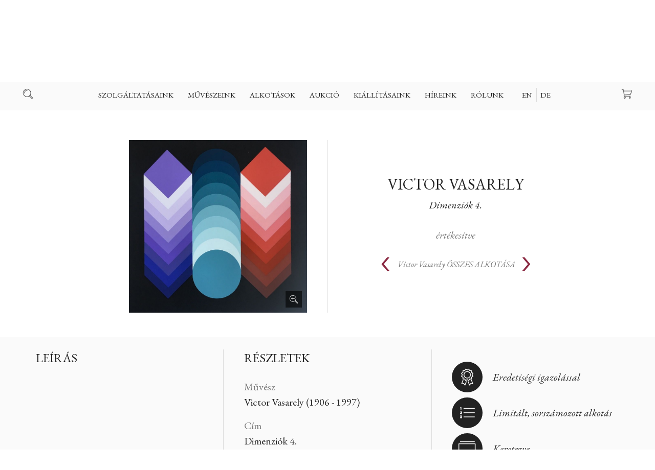

--- FILE ---
content_type: text/html; charset=UTF-8
request_url: https://www.kollergaleria.hu/art/dimenziok_4-5096-hu
body_size: 31850
content:
<!DOCTYPE HTML>

<html>
<head>

  <title>Victor Vasarely - Dimenziók 4. - Koller Galéria</title>

  <meta http-equiv="Content-Type" content="text/html; charset=UTF-8">
  <meta name="developer" content="Offsite Solutions Kft.">
  <meta name="version" content="v4.20211022-1">
  <meta name="google-site-verification" content="PUlx0dkVrB70Ot5LobyAMfOlvhsjForXcIbnF3qA_Yk" />
  <meta http-equiv="Content-Language" content="hu">
  <meta name="robots" content="index, follow">

  <link rel="shortcut icon" href="/favicon.png" />

  <!-- mobile fix -->
  <meta name="viewport" content="width=device-width, initial-scale = 1.0, user-scalable = no">

  <!-- embed fonts -->
  <link href="https://fonts.googleapis.com/css?family=EB+Garamond:400,400i,500,500i,600,600i,700,700i|Libre+Franklin:300,300i,400,400i,500,500i,600,600i,700,700i&amp;subset=latin-ext" rel="stylesheet">


  <!-- script -->
  <script src="https://code.jquery.com/jquery-3.2.1.min.js"></script>
  <script src="/assets/js/jquery.easing.1.3.js"></script>
  <script src="/assets/js/jquery.columnizer.js?v=20211022-1"></script>
  <script src="/assets/js/koller.js?v=20211022-1"></script>

  <!-- style -->
  <link rel="stylesheet" type="text/css" href="/assets/css/koller.base.css?v=20211022-1" />
  <link rel="stylesheet" type="text/css" href="/assets/css/koller.page.css?v=32323255" />

  <meta name="og:title" property="og:title" content="Victor Vasarely - Dimenziók 4. - Koller Galéria" />
  <meta property="og:site_name" content="Koller Galéria" />
  <meta property="og:image" content="https://www.kollergaleria.hu/images/mutargy/5096/01.orig.jpg" />
  <meta property="og:type" content="website" />

  <!-- Global site tag (gtag.js) - Google Analytics -->
  <script async src="https://www.googletagmanager.com/gtag/js?id=UA-212212939-1">
  </script>
  <script>
    window.dataLayer = window.dataLayer || [];
    function gtag(){dataLayer.push(arguments);}
    gtag('js', new Date());

    gtag('config', 'UA-212212939-1');
  </script>

</head>

<body id="TOP">

<script>
var win  = $(window),
	doc  = $(document),
    SITE = $('body'),
    isnewsession = true,
    language_choosen = true,
    showCookies;

    if (window.location.href.split('?').pop() == 'reset') {
    	isnewsession = true;
        localStorage.setItem('cookies', '')
    }
</script>

<div id="HEAD">

 

<!-- top section with logo -->


<div id="plate">



  <a id="logo" class="logo HU" href="https://www.kollergaleria.hu"></a>

  <div class="icobut search"></div>
  <a class="icobut basket" href="/v4.basket_api.php?todo=template&template=main"><span>0 </span></a>
  <div class="icobut mobnav"></div>

</div>

<!-- main navigation -->

<nav id="navig">
<ul>

<li tabindex="1">
<span><a href="/szolgaltatasaink-127.php">Szolgáltatásaink</a></span><ul class="pan"><li><a href="/festmeny_ertekbecsles-127.php">Festmény értékbecslés</a></li> <li><a href="/hogyan_adhatok_el_-126.php">Hogyan adhatok el ?</a></li> <li><a href="/hogyan_vasarolhatok_-125.php">Hogyan vásárolhatok ?</a></li> <li><a href="/miert_velunk_es_nalunk_-138.php">Miért velünk és nálunk ?</a></li> <li><a href="/aukcios_rekordeladasaink-128.php">Aukciós rekordeladásaink</a></li> <li><a href="/idopontfoglalas-143.php">időpontfoglalás</a></li> <li><a href="/szallitas_csomagolas-129.php">Szállítás | Csomagolás</a></li> <li><a href="/gyik-130.php">GYIK</a></li> 
</ul>
</li>
<li tabindex="2">
<span><a href="/muveszeink-115.php">Művészeink</a></span><ul class="pan"><li><a href="/festok-27.php">Festők</a></li> <li><a href="/szobraszok-31.php">Szobrászok</a></li> <li><a href="/grafikusok-29.php">Grafikusok</a></li> <li><a href="/fotomuveszek-122.php">Fotóművészek</a></li> <li><a href="/20_szazadi_mesterek-123.php">20. századi mesterek</a></li> <li><a href="/a_z-124.php">A-Z</a></li> 
</ul>
</li>
<li tabindex="3">
<span><a href="/alkotasok-116.php">Alkotások</a></span><ul class="pan"><li><a href="/festmenyek_kinalatunkbol-117.php">Festmények kínálatunkból</a></li> <li><a href="/szobrok_kinalatunkbol-131.php">Szobrok kínálatunkból</a></li> <li><a href="/egyedi_rajzok_kinalatunkbol-135.php">Egyedi rajzok kínálatunkból</a></li> <li><a href="/litografiak_szitanyomatok-134.php">Litográfiák & szitanyomatok</a></li> <li><a href="/rezkarcok_kinalatunkbol-133.php">Rézkarcok kínálatunkból</a></li> <li><a href="/giclee_nyomatok_kinalatunkbol-139.php">Giclée nyomatok kínálatunkból</a></li> <li><a href="/fotomuveszet-132.php">Fotóművészet</a></li> <li><a href="/mutargyleirasok-140.php">Műtárgyleírások</a></li> 
</ul>
</li>
<li tabindex="4">
<span><a href="/aukcio-154.php">Aukció</a></span><ul class="pan"><li><a href="/kovetkezo_aukcionk_idopontja-154.php">Következő aukciónk időpontja</a></li> <li><a href="/felvetel_kovetkezo_aukciora_»-147.php">Felvétel következő aukcióra »</a></li> <li><a href="/korabbi_aukcioink_rekordok-153.php">Korábbi aukcióink | Rekordok</a></li> <li><a href="/aukcios_rekordeladasaink_»-150.php">Aukciós rekordeladásaink  »</a></li> <li><a href="/idopontfoglalas-149.php">Időpontfoglalás</a></li> <li><a href="/regisztracio_aukcionkra_»-148.php">Regisztráció aukciónkra »</a></li> <li><a href="/arveresi_felteteleink-151.php">Árverési feltételeink</a></li> 
</ul>
</li>
<li tabindex="5">
<a href="/kiallitasaink-119.php">Kiállításaink</a>
</li>
<li tabindex="6">
<a href="/hireink-120.php">Híreink</a>
</li>
<li tabindex="7">
<span><a href="/rolunk-142.php">Rólunk</a></span><ul class="pan"><li><a href="/cimunk_nyitvatartasunk-142.php">Címűnk | Nyitvatartásunk</a></li> <li><a href="/szakertoink_es_csapatunk-112.php">Szakértőink és csapatunk</a></li> <li><a href="/galeriank_egyedi_tortenete_»-3.php">Galériánk egyedi története »</a></li> <li><a href="/idopontfoglalas_»-152.php">Időpontfoglalás »</a></li> <li><a href="/referenciaink_egyuttmukodesek-114.php">Referenciáink & Együttműködések</a></li> <li><a href="/szoborkertunk_a_budai_varban-5.php">Szoborkertünk a Budai várban</a></li> <li><a href="/amerigo_tot_muterem_kutatas-8.php">Amerigo Tot műterem & kutatás</a></li> <li><a href="/koller_gyorgy_(1923_1996)-10.php">Koller György (1923-1996)</a></li> 
</ul>
</li>



<li tabindex="7" class="lang HU">
  <a href="#" class="EN" data-lang="EN">EN</a>
  <a href="#" class="HU" data-lang="HU">HU</a>
  <a href="#" class="DE" data-lang="DE">DE</a>
</li>

</ul>
</nav>

<!-- search line -->

<div id="search">
  <div class="wrap">

    <div class="searchbox">
      <div class="inputcombo">
        <div class="button" onclick="location.href='/v4.kereses.php?what='+$('#search_what').val();">Keresés</div>
        <div><div class="iwrap large"><input type="text" id="search_what" placeholder="Kulcsszó"></div></div>
      </div>
    </div>

  </div>
  </div>

</div>

<!-- keep place -->

<div id="placer"></div>


<!-- lang selection -->

<div class="langpanel ">

 <div class="panel">
 <div class="wrap">

   <div class="logo HU"></div>
   <div class="title">Üdvözöljük | Welcome</div>
   <p>Kérem válasszon nyelvet</p>

   <div class="langs HU">
     <a href="#" class="button EN" data-lang="EN">English</a>
     <a href="#" class="button HU" data-lang="HU">Magyar</a>
     <a href="#" class="button DE" data-lang="DE">Deutsch</a>
   </div>

 </div>
 </div>

</div>




<script>

	var nav  = $('#navig'),
        mob  = $('.mobnav'),
        src  = $('.search'),
        bsk  = $('.icobut.basket span'),
        head = $('#HEAD'),
        htop = $('#plate')


        nav.find('span').each(function() { new DeepNav($(this)) })

        mob.on('click', function() { head.toggleClass('shownav')  })
        src.on('click', function() { SITE.toggleClass('searched') })


        var firstli = nav.find('> ul > li').first();

		if (Number(bsk.html())) bsk.addClass('has')
        else $('.icobut.basket').css('pointer-events', 'none')

        // resize and scroll

        win.on('resize', resizeDoc)
        doc.on('scroll', scrollDoc)

        resizeDoc()
        scrollDoc()

        function resizeDoc () {
        	if (firstli.offset().left < 80) head.addClass('ico-up')
            else head.removeClass('ico-up')
        }

        function scrollDoc () {
        	if (doc.scrollTop() >= htop.outerHeight() + 5) SITE.addClass('fixedhead')
            else SITE.removeClass('fixedhead')
        }


        // setlang


        $('.lang a').on('click', function() {

        	setLangNow($(this).data().lang)
            return false;
        })

        $('.langs .button').on('click', function() {

            setLangNow($(this).data().lang)
            return false
        })

        if (!language_choosen) $('.langpanel').fadeIn(300)
        $('.langpanel .panel').on('click', function(e) { e.stopPropagation() })
        $('.langpanel').on('click', function() { $('.langpanel').fadeOut(300) })



        function setLangNow(newlang) {

            var url = window.location.href
        	var arr = url.split('?');
            var res = ''

            if (arr.length > 1 && arr[1] !== '') {
                res = createResultURL(arr[1])
            }

            // if (newlang != 'HU') {

            	if (!res) window.location.href = arr[0] + '?language_choosen=true&lang=' + newlang;
            	else window.location.href = arr[0] + res + '&language_choosen=true&lang=' + newlang;

            // } else {
            // 	$('.langpanel').fadeOut(300)
			//	showCookies()
            // }

            return false
        }

        function createResultURL(str) {

        	var res = ''

        	var params = str.split('&')
            for (var i = 0; i < params.length; i++) {
              if (params[i].split('=').shift() != 'lang') {
                if (i == 0) res += '?' + params[i]
                else res += '&' + params[i]
                  }
            }

            return res

        }







</script>



<!-- CONTENT -->
<article class="page"> <div class="fluid" style="position:relative">

<!-- <h1>Victor Vasarely - Dimenziók 4.</h1> -->

  <section class="art" style="margin-top: 64px;">

    <header class="pagehead arthead unvis">
      <div class="set-to-middle"></div>
      <div class="wrap">
        <h1><a href="/artist/victor_vasarely-1332-hu" class="rev">Victor Vasarely</a> <span>Dimenziók 4.</span></h1>
      </div>
    </header>

  	<div class="col2 left">
    <div class="wrap">

      <div class="images">
<!-- <desc>https://www.kollergaleria.hu/images/mutargy/5096/01.orig.jpg</desc> -->
        <div class="image baseimage has-image zoom">
          <img src="https://www.kollergaleria.hu/images/mutargy/5096/01.orig.jpg" data-big="https://www.kollergaleria.hu/images/mutargy/5096/01.orig.jpg" alt="Victor Vasarely: Dimenziók 4.">
           

        </div>

        <div class="small-images" style="display:none">

          <div class="image"><div><img src="https://www.kollergaleria.hu/images/mutargy/5096/01.b200.jpg" data-big="https://www.kollergaleria.hu/images/mutargy/5096/01.orig.jpg" alt="Victor Vasarely: Dimenziók 4."></div></div>
          <div class="image"><div><img src="https://www.kollergaleria.hu/images/mutargy/5096/02.b200.jpg" data-big="https://www.kollergaleria.hu/images/mutargy/5096/02.orig.jpg" alt="Victor Vasarely: Dimenziók 4."></div></div>
          <div class="image"><div><img src="https://www.kollergaleria.hu/images/mutargy/5096/03.b200.jpg" data-big="https://www.kollergaleria.hu/images/mutargy/5096/03.orig.jpg" alt="Victor Vasarely: Dimenziók 4."></div></div>
          <div class="image"><div><img src="https://www.kollergaleria.hu/images/mutargy/5096/04.b200.jpg" data-big="https://www.kollergaleria.hu/images/mutargy/5096/04.orig.jpg" alt="Victor Vasarely: Dimenziók 4."></div></div>

        </div>

      </div>

    </div>
    </div>

    <div class="col2 right unvis">
    <div class="wrap">


<!-- REFERENCE ART -->
      <span class="ref">értékesítve</span>






      <div class="allset">
      <div class="wrp">
        <div class="prev"><a href="/art/vega_iii-5396-hu "><</a></div>

        <div class="alltitle"><a href="/artist/victor_vasarely-1332-hu" class="viewall"><span>Victor Vasarely</span>ÖSSZES ALKOTÁSA</a></div>

        <div class="next"><a href="/art/zebrak-5379-hu ">></a></div>

      </div>
      </div>

    </div>
    </div>

    <div class="clear"></div>

  </section>
</div>



 


<section class="art-details">

  <div class="fluid">
  <div class="cols">

<!-- has no auction -->

      <div class="col3">
      <div class="wrap">
        <!-- description -->

        <h2>Leírás</h2>
        <p><br /></p>

      </div>
      </div>

      <div class="col3">
      <div class="wrap">
        <!-- details & dimensions -->

        <h2>Részletek</h2>
        <div class="detail-boxes">
          <div>Művész <span>Victor Vasarely (1906 - 1997)</span></div>
          <div>Cím <span>Dimenziók 4.</span></div>
          <div>Technika <span>szitanyomat, papír</span></div>
          <div>Elkészítés éve <span>1980</span></div>
          <div>Jelezve <span>j.j.l</span></div>
          <div>Állapota <span>kiváló</span></div>


<div>Limitáció <span>44/70</span></div>

		  <div>Szélesség <span>50 cm</span></div>
          <div>Magasság <span>50 cm</span></div>
          <div>Mélység <span> cm</span></div>
          <div>Súly (szobornál) <span> kg</span></div>

        </div>

      </div>
      </div>

      <div class="col3">
      <div class="wrap">
        <!-- description -->

        <div class="feature-icons">


<div class="ico certificate"><span>Eredetiségi igazolással</span></div> 

<div class="ico limited"><span>Limitált, sorszámozott alkotás</span></div> 







<div class="ico keret"><span>Keretezve</span></div> 

        </div>

      </div>
      </div>




  </div>
  </div>

</section>



<section>
  <div class="fluid">
    <div class="wrap">
    <div class="shipping">

<div id="" class="static-area">
<header class="pagehead wrap">

  <h1 class="edt">Díjmentes Szállítás<br></h1>
  <p class="edt">Galériánk több mint 25 éves tapasztalattal rendelkezik a műtárgyak szakszerü csomagolása és világszerte szállítása terén. Igy ügyfeleinknek biztonságos és megbízható módon tudjuk szállítani szeretett műtárgyaikat. A szállítás és csomagolás díjmentes, de csak abban az esetben, ha a kiválasztott műtárgy a holnapunkon feltüntetett listaáron kerül megvásárlásra.&nbsp;<br></p>

</header><section class="wrap doclistol">

  <ol class="edt">
    <li>Rézkarcok és grafikákat biztonságos hengerben, keret nélkül szállítjuk.&nbsp;<br></li>
    <li>Festményekre és szobrokra külön egyedi faládákat készítünk, ezeket szakszerüen kibélelve&nbsp;</li><li>Művészeti fotóinkat biztonságos kartonba csomagoljuk&nbsp;</li><li>Minden szállításunkra teljes körü biztosítást kötünk (all risk)<br></li>
  </ol>

</section><section class="wrap doclist">

  <ul class="edt">
    <li>A további részletesebb szállítási tájékozónkat <a href="https://www.kollergaleria.hu/szallitas_csomagolas-129.php" target="">IDE kattintva olvashatja&nbsp;</a><br></li><li>Az általános szerződési feltételeinket <a href="https://www.kollergaleria.hu/files/ASzF_Koller_Galeria_20180921.pdf" target="">IDE kattintva olvashatja&nbsp;</a><br></li>
    <li>Adatkezelési irányelveinket <a href="https://www.kollergaleria.hu/files/Adatvedelmi_es_adatkezelesi_szabalyzat_Koller_Galeria_20180921.pdf" target="">IDE kattintva olvashatja</a><br></li></ul>

</section>
</div>


    </div>
  </div>
  </div>
</section>



<div class="PANEL panel-for-view">
  <div class="stage">
    <div class="wrap">
      <div class="panhead">Személyes megtekintés</div>
      <div class="panauthor"></div>
      <div class="pancaption">Válasszon az alábbi időpontokból</div>
      <iframe src="https://kollergalleryoffice.youcanbook.me/?noframe=true&skipHeaderFooter=true" id="ycbmiframekollergalleryoffice" style="width:100%;height:1000px;border:0px;background-color:transparent;" frameborder="0" allowtransparency="true"></iframe><script>window.addEventListener && window.addEventListener("message", function(event){if (event.origin === "https://kollergalleryoffice.youcanbook.me"){ document.getElementById("ycbmiframekollergalleryoffice").style.height = event.data + "px";}}, false);</script>
    </div>
    <div class="close small"></div>
  </div>
</div>


<div class="PANEL default">
  <div class="stage">
    <div class="wrap">
      <div class="panhead"></div>
      <div class="panauthor"></div>
      <div class="formplace"></div>
      <div class="buttonholder"><div class="button submit">Elküldöm</div></div>
    </div>
    <div class="close small"></div>
  </div>
</div>




<div class="fullscreen">
  <div class="place"></div>
  <div class="close"></div>
</div>



<script>



	var artpaging =  localStorage.getItem('artpaging')

    if (artpaging && artpaging != 'false') {
    	 localStorage.setItem('artpaging', 'false')
         doc.scrollTop(Number(artpaging))
    } else {
    	if (win.width() >= 980) doc.scrollTop(160)
        else doc.scrollTop(40)
    }

	$('.allset .prev a, .allset .next a').on('click', function() {
    	localStorage.setItem('artpaging', doc.scrollTop())
    })


	var panel = new Panel({
		feeds: {
        	req: 'minden mező kötelező',
            email: 'az email formátuma nem megfelelő',
            phone: 'a telefonszám formátuma nem megfelelő'
        }
	})



    if ('HU' == 'EN') {
    	$('.alltitle .viewall span').appendTo($('.alltitle .viewall'))
    }


	doc.ready(function() {

    	$('#subscribe').remove()
        if (!$('.feature-icons').children().length) $('.feature-icons').remove()

        var col_l = $('.col2.left')
        var col_r = $('.col2.right')
        var phead = $('.arthead')
        var setto = $('.set-to-middle')

        if (win.width() >= 980) {
        	if (baseimage.height() > 420) $('.images').addClass('portrait')
            setTimeout(function() {
                var rh = phead.outerHeight() + col_r.outerHeight()
                var lh = col_l.outerHeight()
                if (lh > rh) setto.css('height', Math.max(((lh - rh) / 2) -20, 0))
                phead.addClass('vis')
                col_r.addClass('vis')
            }, 500)
        } else {
			phead.addClass('vis')
            col_r.addClass('vis')
        }


    })


    // images


    var smalls = 0

    var baseimage = $('.baseimage')
    var smallimgs = $('.small-images')

    function smallImageLoaded() {
    	smalls ++
        if (smalls > 1 && !smallimgs.is(':visible')) {
        	smallimgs.fadeIn(300)
            $('.images').addClass('has-smalls')
            //$('.images').css('min-height', 360)
        }
    }


    $('.small-images .image').each(function() {

    	var IMG = $(this)
        var div = IMG.find('div')
        var img = IMG.find('img')
		var src = img.prop('src')
        var big = img.data().big

        img.remove()

        var image = new Image();
    		image.onload = function () {

            	IMG.find('div').css('background-image', 'url(' + src + ')').css('background-size', 'cover')
                smallImageLoaded()

                div.on('click', function() {


                    var baseh = baseimage.find('img').height()
                    var image = new Image();

                    baseimage.addClass('loading')
                    baseimage.css('height', baseh)

                    image.onload = function () {

                    	var newi = $(image).appendTo(baseimage.empty())
                        var newh = newi.height()

                        newi.data().big = big

                    	if (newh != baseh) {
                        	baseimage.animate({'height': newh}, 300, function() { baseimage.removeClass('loading') })
                        } else baseimage.removeClass('loading')

                    }
                    image.src = big
              })

            }

            image.src = src

    });








    // fullscreen

    var fullscreen = new FullScreen()

    baseimage.on('click', function() {
    	fullscreen.showFullscreen($(this))
    })

    //$('.baseimage img').sizeToBox($('.baseimage'), false, $('.zoomholder'))


</script>

<script type="text/javascript" src="/assets/js/jquery-ui.min.js"></script>

</article> <div class="FEEDBACK">
  <div class="panel">

  	<div class="wrap">
      <div class="cnt"></div>
      <div class="btn">
        <div class="button ok">OK</div>
        <div class="button ex"></div>
      </div>
    </div>

  </div>
</div>

<!-- footer -->

<footer>

<div class="foot">
  <div class="fluid">

    <div class="wrap currency">

      <span>Árak megjelenitése</span>
      <select>
        <option value="HUF">HUF – Hungarian Forint</option>
        <option value="EUR">EUR – Euro</option>
        <option value="USD">USD – USA Dollar</option>
      </select>

      <div class="currplace"></div>

      <a class="simplepay" target="_blank" href="http://simplepartner.hu/PaymentService/Fizetesi_tajekoztato.pdf"></a>

      <div class="visacards"></div>

    </div>

    <div class="footnav">

      <div class="col3">
      <div class="wrap">

        
        <span><a href="/szolgaltatasaink-127.php">Szolgáltatásaink</a></span>
<nav>
<a href="/festmeny_ertekbecsles-127.php">Festmény értékbecslés</a> <a href="/hogyan_adhatok_el_-126.php">Hogyan adhatok el ?</a> <a href="/hogyan_vasarolhatok_-125.php">Hogyan vásárolhatok ?</a> <a href="/miert_velunk_es_nalunk_-138.php">Miért velünk és nálunk ?</a> <a href="/aukcios_rekordeladasaink-128.php">Aukciós rekordeladásaink</a> <a href="/idopontfoglalas-143.php">időpontfoglalás</a> <a href="/szallitas_csomagolas-129.php">Szállítás | Csomagolás</a> <a href="/gyik-130.php">GYIK</a> 
</nav>
<span><a href="/aukcio-154.php">Aukció</a></span>
<nav>
<a href="/kovetkezo_aukcionk_idopontja-154.php">Következő aukciónk időpontja</a> <a href="/felvetel_kovetkezo_aukciora_»-147.php">Felvétel következő aukcióra »</a> <a href="/korabbi_aukcioink_rekordok-153.php">Korábbi aukcióink | Rekordok</a> <a href="/aukcios_rekordeladasaink_»-150.php">Aukciós rekordeladásaink  »</a> <a href="/idopontfoglalas-149.php">Időpontfoglalás</a> <a href="/regisztracio_aukcionkra_»-148.php">Regisztráció aukciónkra »</a> <a href="/arveresi_felteteleink-151.php">Árverési feltételeink</a> 
</nav>



      </div>
      </div>

      <div class="col3">
      <div class="wrap">

        
        <span><a href="/muveszeink-115.php">Művészeink</a></span>
<nav>
<a href="/festok-27.php">Festők</a> <a href="/szobraszok-31.php">Szobrászok</a> <a href="/grafikusok-29.php">Grafikusok</a> <a href="/fotomuveszek-122.php">Fotóművészek</a> <a href="/20_szazadi_mesterek-123.php">20. századi mesterek</a> <a href="/a_z-124.php">A-Z</a> 
</nav>
<span><a href="/alkotasok-116.php">Alkotások</a></span>
<nav>
<a href="/festmenyek_kinalatunkbol-117.php">Festmények kínálatunkból</a> <a href="/szobrok_kinalatunkbol-131.php">Szobrok kínálatunkból</a> <a href="/egyedi_rajzok_kinalatunkbol-135.php">Egyedi rajzok kínálatunkból</a> <a href="/litografiak_szitanyomatok-134.php">Litográfiák & szitanyomatok</a> <a href="/rezkarcok_kinalatunkbol-133.php">Rézkarcok kínálatunkból</a> <a href="/giclee_nyomatok_kinalatunkbol-139.php">Giclée nyomatok kínálatunkból</a> <a href="/fotomuveszet-132.php">Fotóművészet</a> <a href="/mutargyleirasok-140.php">Műtárgyleírások</a> 
</nav>



      </div>
      </div>

      <div class="col3">
      <div class="wrap">

        
        <span><a href="/kiallitasaink-119.php">Kiállításaink</a></span>
<nav>

</nav>
<span><a href="/hireink-120.php">Híreink</a></span>
<nav>

</nav>
<span><a href="/rolunk-142.php">Rólunk</a></span>
<nav>
<a href="/cimunk_nyitvatartasunk-142.php">Címűnk | Nyitvatartásunk</a> <a href="/szakertoink_es_csapatunk-112.php">Szakértőink és csapatunk</a> <a href="/galeriank_egyedi_tortenete_»-3.php">Galériánk egyedi története »</a> <a href="/idopontfoglalas_»-152.php">Időpontfoglalás »</a> <a href="/referenciaink_egyuttmukodesek-114.php">Referenciáink & Együttműködések</a> <a href="/szoborkertunk_a_budai_varban-5.php">Szoborkertünk a Budai várban</a> <a href="/amerigo_tot_muterem_kutatas-8.php">Amerigo Tot műterem & kutatás</a> <a href="/koller_gyorgy_(1923_1996)-10.php">Koller György (1923-1996)</a> 
</nav>



        <div class="contacts">

  <div id="" class="static-area">
<section class="wrap custom"><p class="edt">Koller Galéria Kft<br>Táncsics Mihály utca 5. (Budai Vár<br>H-1014 Budapest<br><br>Tel: +3613569208<br><br></p></section>
</div>


        </div>

      </div>
      </div>

      <div class="wrap border"></div>

    </div>

    <div class="wrap subscribe">

    <div class="subscribebox">
      <h2>Iratkozzon fel HÍRLEVELÜNKRE</h2>
      <div class="inputcombo subscribeform">
        <div class="button">Feliratkozás</div>
        <div><div class="iwrap large req"><input id="inp_email" name="inp_email" type="text" placeholder="Mailcíme"></div></div>
        <div class="feed"></div>
        <p class="info">Kizárolagosan meghívókat és évszakonként egy hírlevelet küldünk ki</p>
      </div>

    </div>

  </div>

    <div class="wrap footmenu">

      <div class="footleft">
        <a href="#" class="sitemap">Oldaltérkép kinyitás | bezárása</a>
        <a href="#" class="subscriber">Iratkozzon fel HÍRLEVELÜNKRE</a>
      </div>

      <div class="footblock socials">
        <a target="blank" class="social faceb" href="https://www.facebook.com/KollerGaleria">Facebook</a>
        <a target="blank" class="social insta" href="https://www.instagram.com/kollergallery/?hl=en">Instagram</a>
      </div>

      <div class="footright">
        <a href="/files/ASzF_Koller_Galeria_20211025.pdf" target="_blank">Általános Szerződési Feltételek Webshop</a>
        <a href="/files/Adatvedelmi_es_adatkezelesi_szabalyzat_Koller_Galeria_20180921.pdf" target="_blank">Adatvédelmi Irányelvek</a>
      </div>

    </div>

    <div class="wrap footbot">
      <span class="disclaimer">Koller Galéria © 2021</span>
      <div class="partnerlogos leftlogos">
        <a class="partnerlogo offsite" href="https://www.offsite-solutions.com/"><img src="/assets/images/logo/offsite-solutions-logo.png"></a>
        <a class="partnerlogo dbn" href="https://www.newconcept.hu/"><img src="/assets/images/logo/dbn-logo-2021.svg"></a>
      </div>
      <div class="partnerlogos generali">
        <span>A műtárgyainkat biztosítja</span>
        <div class="img"><img src="/assets/images/logo/generali_logo.svg" alt="Generali"></div>
      </div>
    </div>


  </div>
</div>

</footer>


<!-- mailto form -->

<div class="mailtoform">
  <div class="panel">
  <div class="wrap">
    <div class="panhead">Kapcsolat</div>
    <div class="panauthor"></div>
    <form>
      <div class="formset">
        <div class="iwrap req"><input id="inp_name" name="inp_name" placeholder="Az Ön neve"></div>
        <div class="iwrap req"><input id="inp_email" name="inp_email" placeholder="Az Ön emailcíme"></div>
        <div class="iwrap req">
          <textarea id="inp_comment" name="inp_comment" placeholder="Levele | Kérése | Kérdése"></textarea>
        </div>
      </div>
      <div class="feed"></div>
    </form>
    <div class="buttonholder"><div class="button submit">Elküldés</div></div>
  </div>
  <div class="close small"></div>
  </div>
</div>


<!-- accepting cookies -->

<div class="cookies">
  <div class="fluid">
    <div class="wrap">
      <div class="title">Oldalunk kizárólag kényelmi sütiket használ</div>
      <p>Kérem fogadja el 1 alkalommal, hogy megértette - köszönjük !</p>
      <div class="button light small">Megértettem</div>
    </div>
  </div>
</div>



<script>


	function storageIsSupported(storage) {
      try {
        const key = "__some_random_key_you_are_not_going_to_use__";
        storage.setItem(key, key);
        storage.removeItem(key);
        return true;
      } catch (e) {
        return false;
      }
    }


    // simplepay

	if ('HU' != 'HU') $('.simplepay').prop('href', 'http://simplepartner.hu/PaymentService/Fizetesi_tajekoztato_EN.pdf')


    // cookies

    /*var cookies = $('.cookies')
    var cookbut = $('.cookies .button')
    	cookbut.on('click', function() {
        	cookies.fadeOut(300)
			localStorage.setItem('cookies', 'accepted')
        })

    //console.log(isnewsession)

    if (language_choosen) showCookies()

    function showCookies() {
    	if (localStorage.getItem('cookies') != 'accepted') {
        	if (storageIsSupported(window.localStorage)) cookies.fadeIn(300)
        }
    }*/


    // mailto feeds

	var mailtofeeds = {
        req: 'Minden mező kötelező',
        email: 'Az email formátuma nem megfelelő',
	}


    // footmenu

    $('.footmenu').css('min-height', Math.max($('.footleft').height(), $('.footright').height()))


    // currency

	var currency = $('.currency select')
    	currency.on('change', function() {

        	var url = window.location.href
        	var arr = url.split('?');
            var res = ''

            if (arr.length > 1 && arr[1] !== '') {
                res = createResultURL(arr[1])
            }

            if (!res) window.location.href = arr[0] + '?currency=' + $(this).val();
            else window.location.href = arr[0] + res + '&currency=' + $(this).val();

        })

        currency.val('HUF')


    var feedback = new FeedBack()
    var formhandler = new FormHandler()

    var subscribesend = $('.subscribebox .button')
    var subscribereqs = { total: 0 }

    $('.subscribeform .iwrap.req').checkRequired(subscribereqs)

	subscribesend.on('click', function() {

        data = new FormData()
        data.append('formid', 'general')
        data.append('subject', 'Hírlevél feliratkozás')
        data.append('template', 'mail.hirlevel')
        data.append('staticid', 'v4_hirlevel_thanks')
        data.append('inp_email', $('.subscribebox input').val())

        $('.subscribeform .iwrap.req input').trigger('blur')

          formhandler.getData(data, function(feed) {

          	  $('.subscribeform').addClass('inactive');
              $('.subscribeform .button').addClass('light');
              formhandler.addFeed(feed.html)

          }, {
              reqs: subscribereqs,
              feeds: {
                  req: 'adja meg email-címét',
                  email: 'az email formátuma nem megfelelő',
              },
              form: $('.subscribeform')
          })

    })

    var hiddenfoot = $('.footnav')
    var subscriber = $('.subscribe')

    $('.sitemap').on('click', function() {
    	if (hiddenfoot.is(':visible')) hiddenfoot.slideUp(500);
        else {
        	subscriber.slideUp(500);
        	hiddenfoot.slideDown(500);
        }
        return false;
    })

    $('.subscriber').on('click', function() {
    	if (subscriber.is(':visible')) subscriber.slideUp(500);
        else {
        	hiddenfoot.slideUp(500);
        	subscriber.slideDown(500);
        }
        return false;
    })


</script>

<script type="text/javascript">

  var _gaq = _gaq || [];
  _gaq.push(['_setAccount', 'UA-212212939-1']);
  _gaq.push(['_trackPageview']);

  (function() {
    var ga = document.createElement('script'); ga.type = 'text/javascript'; ga.async = true;
    ga.src = ('https:' == document.location.protocol ? 'https://ssl' : 'http://www') + '.google-analytics.com/ga.js';
    var s = document.getElementsByTagName('script')[0]; s.parentNode.insertBefore(ga, s);
  })();

</script>




</body>
</html>
